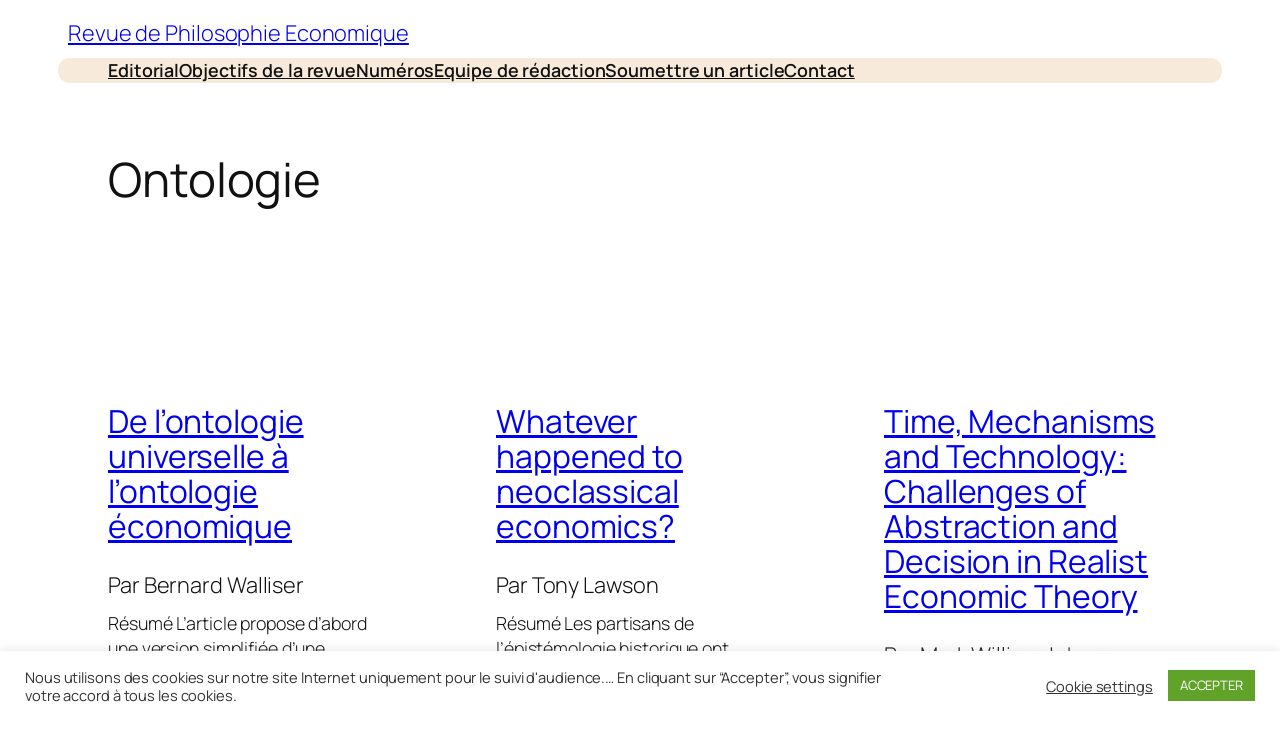

--- FILE ---
content_type: text/css
request_url: http://revue-philosophie-economique.com/wp-content/uploads/eb-style/eb-style-edit-site.min.css?ver=ddc84910d7
body_size: 1411
content:
/* eb-toc-dqqsb Starts */.eb-toc-dqqsb.eb-toc-container { max-width:610px; background-color:#f9fafb; padding:30px; border-radius:4px; transition:all 0.5s, border 0.5s, border-radius 0.5s, box-shadow 0.5s }.eb-toc-dqqsb.eb-toc-container .eb-toc-title { text-align:left; cursor:default; font-size:20px }.eb-toc-dqqsb.eb-toc-container .eb-toc-wrapper { text-align:left }.eb-toc-dqqsb.eb-toc-container .eb-toc-wrapper li { font-size:14px }.eb-toc-dqqsb.eb-toc-container .eb-toc-wrapper li a { color:inherit }.eb-toc-dqqsb.eb-toc-container .eb-toc-wrapper li a,.eb-toc-dqqsb.eb-toc-container .eb-toc-wrapper li a:focus { text-decoration:none; background:none }.eb-toc-dqqsb.eb-toc-container .eb-toc-wrapper li { padding-top:5px }.eb-toc-dqqsb.eb-toc-container .eb-toc-wrapper .eb-toc__list li:not(:last-child) { padding-bottom:5px }.eb-toc-dqqsb.eb-toc-container.style-1 .eb-toc__list-wrap > .eb-toc__list li .eb-toc__list { background:#fff; border-radius:4px }.wp-admin .eb-parent-eb-toc-dqqsb { display:block; opacity:1 }.eb-parent-eb-toc-dqqsb { display:block } @media(max-width: 1024px){.editor-styles-wrapper.wp-embed-responsive .eb-parent-eb-toc-dqqsb { display:block; opacity:1 }.eb-parent-eb-toc-dqqsb { display:block }} @media(max-width: 767px){.editor-styles-wrapper.wp-embed-responsive .eb-parent-eb-toc-dqqsb { display:block; opacity:1 }.eb-parent-eb-toc-dqqsb { display:block }}/* =eb-toc-dqqsb= Ends */